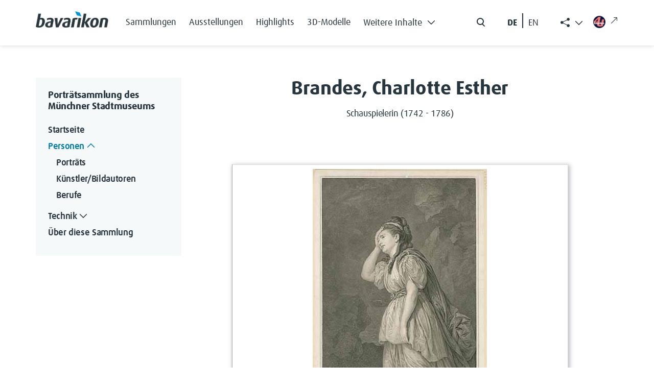

--- FILE ---
content_type: text/html; charset=UTF-8
request_url: https://muenchner-portraitsammlung.bavarikon.de/Sammlung/Brandes,_Charlotte_Esther
body_size: 7965
content:
<!DOCTYPE html>
<html class="client-nojs" lang="de-x-formal" dir="ltr">
<head>
<meta charset="UTF-8">
<title>Brandes, Charlotte Esther – Porträtsammlung des Stadtmuseums München</title>
<script>document.documentElement.className="client-js";RLCONF={"wgBreakFrames":false,"wgSeparatorTransformTable":[",\t.",".\t,"],"wgDigitTransformTable":["",""],"wgDefaultDateFormat":"dmy","wgMonthNames":["","Januar","Februar","März","April","Mai","Juni","Juli","August","September","Oktober","November","Dezember"],"wgRequestId":"aXFQkyEVlfTeBuorwSUqjgAAAAM","wgCanonicalNamespace":"","wgCanonicalSpecialPageName":false,"wgNamespaceNumber":0,"wgPageName":"Brandes,_Charlotte_Esther","wgTitle":"Brandes, Charlotte Esther","wgCurRevisionId":41440,"wgRevisionId":41440,"wgArticleId":3568,"wgIsArticle":true,"wgIsRedirect":false,"wgAction":"view","wgUserName":null,"wgUserGroups":["*"],"wgCategories":["Person","Geboren 1742","Verstorben 1786","Schauspielerin","Druckgrafik","Entstehungszeit o. J.","Sintzenich, Heinrich (Urheber)"],"wgPageViewLanguage":"de-formal","wgPageContentLanguage":"de-formal","wgPageContentModel":"wikitext","wgRelevantPageName":"Brandes,_Charlotte_Esther","wgRelevantArticleId":3568,"wgIsProbablyEditable":false,"wgRelevantPageIsProbablyEditable":false,"wgRestrictionEdit":[],"wgRestrictionMove":[],"wgCiteReferencePreviewsActive":true,"wgMediaViewerOnClick":true,"wgMediaViewerEnabledByDefault":true,"srfFilteredConfig":null};
RLSTATE={"site.styles":"ready","user.styles":"ready","user":"ready","user.options":"loading","jquery.tablesorter.styles":"ready","skins.tweeki.mediawiki.styles":"ready","skins.tweeki.awesome.styles":"ready","skins.tweeki.styles":"ready","skins.tweeki.externallinks.styles":"ready","x.BavarikonStyle.styles":"ready","ext.srf.styles":"ready"};RLPAGEMODULES=["ext.smw.styles","smw.entityexaminer","site","mediawiki.page.ready","jquery.tablesorter","mmv.bootstrap","skins.tweeki.messages","skins.tweeki.scripts","ext.smw.purge"];</script>
<script>(RLQ=window.RLQ||[]).push(function(){mw.loader.impl(function(){return["user.options@12s5i",function($,jQuery,require,module){mw.user.tokens.set({"patrolToken":"+\\","watchToken":"+\\","csrfToken":"+\\"});
}];});});</script>
<link rel="stylesheet" href="/load.php?lang=de-formal&amp;modules=ext.srf.styles%7Cjquery.tablesorter.styles%7Cskins.tweeki.awesome.styles%7Cskins.tweeki.externallinks.styles%7Cskins.tweeki.mediawiki.styles%7Cskins.tweeki.styles%7Cx.BavarikonStyle.styles&amp;only=styles&amp;skin=tweeki">
<script async="" src="/load.php?lang=de-formal&amp;modules=startup&amp;only=scripts&amp;raw=1&amp;skin=tweeki"></script>
<style>#mw-indicator-mw-helplink {display:none;}</style>
<meta name="ResourceLoaderDynamicStyles" content="">
<link rel="stylesheet" href="/load.php?lang=de-formal&amp;modules=site.styles&amp;only=styles&amp;skin=tweeki">
<meta name="generator" content="MediaWiki 1.43.5">
<meta name="robots" content="max-image-preview:standard">
<meta name="format-detection" content="telephone=no">
<meta name="viewport" content="width=1120">
<meta name="viewport" content="width=device-width, initial-scale=1">
<link rel="alternate" type="application/rdf+xml" title="Brandes, Charlotte Esther" href="/index.php?title=Spezial:RDF_exportieren&amp;xmlmime=rdf">
<link rel="search" type="application/opensearchdescription+xml" href="/rest.php/v1/search" title="Porträtsammlung des Stadtmuseums München (de-formal)">
<link rel="EditURI" type="application/rsd+xml" href="https://muenchner-portraitsammlung.bavarikon.de/api.php?action=rsd">
<link rel="alternate" type="application/atom+xml" title="Atom-Feed für „Porträtsammlung des Stadtmuseums München“" href="/index.php?title=Spezial:Letzte_%C3%84nderungen&amp;feed=atom">
</head>
<body class="mediawiki ltr sitedir-ltr mw-hide-empty-elt ns-0 ns-subject page-Brandes_Charlotte_Esther rootpage-Brandes_Charlotte_Esther skin-tweeki action-view tweeki-animateLayout tweeki-non-advanced tweeki-user-anon">            <!-- bavarikon header -->
            <header class="header">
    <nav class="navbar fixed-top navbar-expand-xl" id="main_navigation" aria-label="Main Navigation">
        <div class="container px-md-0">
            <a class="navbar-brand brand-logo" href="https://www.bavarikon.de/">
                <img src="../../extensions/BavarikonStyle/img/bavarikon_logo_dark.png" class="img-fluid" alt="bavarikon" title="Startseite öffnen" width="333" height="74">
            </a>
            <div class="navbar-collapse justify-content-end justify-content-xl-start">
                <ul class="navbar-nav menu-item mb-2 me-auto mb-xl-0 d-none d-xl-flex">
<li class="nav-item"><a class="nav-link" href="https://www.bavarikon.de/collections"><span class="bavarikonmenu0collections">Sammlungen</span></a></li>
<li class="nav-item"><a class="nav-link" href="https://www.bavarikon.de/exhibitions"><span class="bavarikonmenu0exhibitions">Ausstellungen</span></a></li>
<li class="nav-item"><a class="nav-link" href="https://www.bavarikon.de/highlights"><span class="bavarikonmenu0highlights">Highlights</span></a></li>
<li class="nav-item"><a class="nav-link" href="https://www.bavarikon.de/3dmodels"><span class="bavarikonmenu03dobjects">3D-Modelle</span></a></li>
<li class="nav-item dropdown" id="drop-1">

                            <a class="nav-link dropdown-toggle" href="#" aria-label="Weitere Inhalte"  role="button" data-bs-toggle="dropdown" aria-expanded="false"><span class="bavarikonmenu0modules">Weitere Inhalte</span><i class="bvrk-chevron-down" title="Weitere Inhalte"></i>

                                <i class="bvrk-chevron-up" title="Weitere Inhalte"></i>
                            </a>

                            <ul class="dropdown-menu">
<li><a class="dropdown-item" href="https://www.bavarikon.de/partners"><span class="bavarikonmenu0partner">Partner</span></a></li>
<li><a class="dropdown-item" href="https://www.bavarikon.de/objects"><span class="bavarikonmenu0objectsearch">Objekte</span></a></li>
<li><a class="dropdown-item" href="https://www.bavarikon.de/places"><span class="bavarikonmenu0places">Orte</span></a></li>
<li><a class="dropdown-item" href="https://www.bavarikon.de/maps"><span class="bavarikonmenu0maps">Karten</span></a></li>
<li><a class="dropdown-item" href="https://www.bavarikon.de/people"><span class="bavarikonmenu0persons">Personen</span></a></li>
<li><a class="dropdown-item" href="https://www.bavarikon.de/newspapers"><span class="bavarikonmenu0newspapers">Zeitungen</span></a></li>
<li><a class="dropdown-item" href="https://www.bavarikon.de/imagesimilarity"><span class="bavarikonmenu0imgsimsearch">Bildähnlichkeitssuche</span></a></li>
<li><a class="dropdown-item" href="https://www.bavarikon.de/podcast"><span class="bavarikonmenu0podcast">Podcast</span></a></li>
<li><a class="dropdown-item" href="https://www.bavarikon.de/bavarikon4U"><span class="bavarikonmenu0bavarikon4U">bavarikon4U</span></a></li>
</ul></li>
</ul><form class="d-flex d-none d-md-flex me-5 me-xl-0" role="search" aria-label="search button" method="get" action="https://www.bavarikon.de/search?lang=de" target="_blank">
                    <input class="form-control me-2 d-none" type="search" placeholder="Search" aria-label="Search">
                    <button class="btn d-flex flex-row" type="submit">
                        <img src="../../extensions/BavarikonStyle/img/icon-search.svg" alt="search" title="Allgemeine Suche öffnen">
                        <span class="d-none">Search</span>
                    </button>
                </form>

                <!--ul class="navbar-nav social-item list-group-horizontal d-none d-md-flex me-5 me-xl-0">
                    <li class="nav-item">
                        <a class="nav-link pe-2 selected de-lang de-switch" href="#"> DE </a>
                    </li>
                    <li class="nav-link seperate-border px-0"></li>
                    <li class="nav-item">
                        <a class="nav-link ps-2 en-lang en-switch" href="#" title="Switch language to English">EN</a>
                    </li>
                </ul-->
            <ul id="language-switcher" class="navbar-nav social-item list-group-horizontal d-none d-md-flex me-5 me-xl-0">
          <li class="nav-item">
            <button class="nav-link pe-2 btn btn-link de-lang de-switch" id="de-switch" aria-keyshortcuts="Alt+L">DE </button>
          </li>
          <li class="nav-link seperate-border px-0"></li>
          <li class="nav-item">
            <button class="nav-link ps-2 btn btn-link en-lang en-switch" id="en-switch" aria-keyshortcuts="Alt+L" title="Switch language to English"> EN</button>
          </li>
        </ul>
        <ul class="share-links navbar-nav menu-item dropdown d-none d-xl-block" id="bavarikonsocial">
          <li class="nav-item">
            <a class="nav-link dropdown-toggle" href="#" role="button" aria-label="Weitere Inhalte" data-bs-toggle="dropdown" aria-expanded="true"><span class="bi bi-share-fill"> </span>
              <i class="bvrk-chevron-up" title="Weitere Inhalte anzeigen" style="display:none;"></i>
              <i class="bvrk-chevron-down" title="Weitere Inhalte anzeigen" style="display:inline-block;"></i>
            </a>
            <ul class="dropdown-menu dropdown-menu-end social-item" data-bs-popper="static">
              <li>
                <a class="dropdown-item nav-link d-flex gap-2 align-items-center" href="https://www.facebook.com/bavarikon" target="_blank"><img src="../../extensions/BavarikonStyle/img/icon-facebook.svg" alt="facebook" title="Zu Facebook wechseln (externer Link)"><span>Facebook</span><i class="bi bi-arrow-up-right ms-2 external-link-icon"></i></a>
              </li>
              <li>
                <a class="dropdown-item nav-link d-flex gap-2 align-items-center" href="https://www.pinterest.de/bavarikon/" target="_blank"><img src="../../extensions/BavarikonStyle/img/icon-pinterest.svg" alt="pinterest" title="Zu Pinterest wechseln (externer Link)"><span>Pinterest</span><i class="bi bi-arrow-up-right ms-2 external-link-icon"></i></a>
              </li>
              <li>
                <a class="dropdown-item nav-link d-flex gap-2 align-items-center" href="https://www.instagram.com/bavarikon.de/" target="_blank"><img src="../../extensions/BavarikonStyle/img/icon-instagram.svg" alt="instagram" title="Zu Instagram wechseln (externer Link)"><span>Instagram</span><i class="bi bi-arrow-up-right ms-2 external-link-icon"></i></a>
              </li>
                <li>
                  <a class="dropdown-item nav-link d-flex gap-2 align-items-center" href="https://www.youtube.com/@bavarikon4U" target="_blank"><img src="../../extensions/BavarikonStyle/img/icon-youtube.svg" alt="youtube" title="Zu YouTube wechseln (externer Link)"><span>Youtube</span><i class="bi bi-arrow-up-right ms-2 external-link-icon"></i></a>
                </li>
              <li>
                <a class="dropdown-item nav-link d-flex gap-2 align-items-center" href="https://www.tiktok.com/@bavarikon" target="_blank"><img src="../../extensions/BavarikonStyle/img/tiktok.svg" alt="tiktok" title="Zu TikTok wechseln (externer Link)"><span>TikTok</span><i class="bi bi-arrow-up-right ms-2 external-link-icon"></i></a>
              </li>
              <li>
                <a class="dropdown-item nav-link d-flex gap-2 align-items-center" href="https://bavarikon.blogs.julephosting.de/" target="_blank"><img src="../../extensions/BavarikonStyle/img/podcast2.png" alt="podcast" title="Zu Podcast wechseln (externer Link)"><span>Podcast</span><i class="bi bi-arrow-up-right ms-2 external-link-icon"></i></a>
              </li>
            </ul>
          </li>
        </ul>
        <a class="nav-link menu-item d-none d-md-flex link-bav4u pt-xl-1 me-md-4 me-xl-0" href="https://www.bavarikon4u.de/" target="_blank">
          <img class="icon-bav4u" src="../../extensions/BavarikonStyle/img/b4u-logo.png" alt="podcast" title="Zu Podcast wechseln (externer Link)">
        <i class="bi bi-arrow-up-right ms-2 external-link-icon"></i></a>
            </div>
            <button class="burger-button border-0 py-0 d-block d-xl-none" type="button" data-bs-toggle="offcanvas" data-bs-target="#offcanvasRight" aria-controls="offcanvasRight" title="Hauptmenü öffnen">
                <i class="bvrk-burger-menu"></i>
            </button>
        </div>
    </nav>
</header>
<div class="offcanvas offcanvas-end" tabindex="-1" id="offcanvasRight" aria-label="Offcanvas Right" data-bs-scroll="true">
    <div class="offcanvas-header d-flex justify-content-end">
        <button type="button" class="btn btn-close" data-bs-dismiss="offcanvas" aria-label="Close"></button>
    </div>
    <div class="offcanvas-body">
        <ul class="navbar-nav menu-item me-auto"><li class="nav-item"><a class="nav-link" href="https://www.bavarikon.de/collections"><span class="bavarikonmenu0collections">Sammlungen</span></a></li>
<li class="nav-item"><a class="nav-link" href="https://www.bavarikon.de/exhibitions"><span class="bavarikonmenu0exhibitions">Ausstellungen</span></a></li>
<li class="nav-item"><a class="nav-link" href="https://www.bavarikon.de/highlights"><span class="bavarikonmenu0highlights">Highlights</span></a></li>
<li class="nav-item"><a class="nav-link" href="https://www.bavarikon.de/3dmodels"><span class="bavarikonmenu03dobjects">3D-Modelle</span></a></li>
<li class="nav-item dropdown" id="drop-1">

                <a class="nav-link module-link" data-bs-toggle="collapse" href="#collapseExample" role="button" aria-expanded="false" aria-controls="collapseExample"><span class="bavarikonmenu0modules">Weitere Inhalte</span>

                                   <i class="bvrk-chevron-down" title="Weitere Inhalte"></i>

                    <i class="bvrk-chevron-up" title="Weitere Inhalte"></i>

                </a>

                <div class="collapse" id="collapseExample">

                    <div class="module-list-group border-0">
<a class="module-list-group-item border-0" href="https://www.bavarikon.de/partners"><span class="bavarikonmenu0partner">Partner</span></a><a class="module-list-group-item border-0" href="https://www.bavarikon.de/objects"><span class="bavarikonmenu0objectsearch">Objekte</span></a><a class="module-list-group-item border-0" href="https://www.bavarikon.de/places"><span class="bavarikonmenu0places">Orte</span></a><a class="module-list-group-item border-0" href="https://www.bavarikon.de/maps"><span class="bavarikonmenu0maps">Karten</span></a><a class="module-list-group-item border-0" href="https://www.bavarikon.de/people"><span class="bavarikonmenu0persons">Personen</span></a><a class="module-list-group-item border-0" href="https://www.bavarikon.de/newspapers"><span class="bavarikonmenu0newspapers">Zeitungen</span></a><a class="module-list-group-item border-0" href="https://www.bavarikon.de/imagesimilarity"><span class="bavarikonmenu0imgsimsearch">Bildähnlichkeitssuche</span></a><a class="module-list-group-item border-0" href="https://www.bavarikon.de/podcast"><span class="bavarikonmenu0podcast">Podcast</span></a><a class="module-list-group-item border-0" href="https://www.bavarikon.de/bavarikon4U"><span class="bavarikonmenu0bavarikon4U">bavarikon4U</span></a></div></li>
<!-- -->
        </ul>
        <form class="d-flex search-form" role="search" method="get" action="https://www.bavarikon.de/search?lang=de&terms=">
            <input class="form-control me-2 d-none" type="search" placeholder="Search" aria-label="Search">
            <button class="btn d-flex flex-row ps-0" type="submit">
                <img src="../../extensions/BavarikonStyle/img/icon-search.svg" alt="search" title="Allgemeine Suche öffnen">
                <span class="bavarikonmenu0search">Suchen</span>
            </button>
        </form>
        <!--mobile menu social media links-->
        <ul class="navbar-nav social-item network-item list-group-horizontal" id="bavarikonsocial-m">
            <li class="nav-item">
                <a class="nav-link" href="https://www.facebook.com/bavarikon" target="_blank">
                <img src="../../extensions/BavarikonStyle/img/icon-facebook.svg" alt="facebook" title="Zu Facebook wechseln (externer Link)" height="28">
                <i class="bi bi-arrow-up-right ms-2 external-link-icon"></i>
                </a>
            </li>
            <li class="nav-item">
                <a class="nav-link" href="https://www.pinterest.de/bavarikon/">
                <img src="../../extensions/BavarikonStyle/img/icon-pinterest.svg" alt="pinterest" title="Zu Pinterest wechseln (externer Link)" height="28">
                <i class="bi bi-arrow-up-right ms-2 external-link-icon"></i>
                </a>
            </li>
            <li class="nav-item">
                <a class="nav-link" href="https://www.instagram.com/bavarikon.de/"><img src="../../extensions/BavarikonStyle/img/icon-instagram.svg" alt="instagram" title="Zu Instagram wechseln (externer Link)" height="28">
                <i class="bi bi-arrow-up-right ms-2 external-link-icon"></i>
                </a>
            </li>
        </ul>
    <ul class="navbar-nav social-item network-item list-group-horizontal" id="bavarikonsocial-m2">
            <li class="nav-item">
                        <a class="nav-link" href="https://www.youtube.com/@bavarikon4U"><img src="../../extensions/BavarikonStyle/img/icon-youtube.svg" alt="youtube" title="Zu YouTube wechseln (externer Link)" height="28">
                        <i class="bi bi-arrow-up-right ms-2 external-link-icon"></i>
                        </a>
            </li>
            <li class="nav-item">
                <a class="nav-link" href="https://www.tiktok.com/@bavarikon" target="_blank"><img src="../../extensions/BavarikonStyle/img/tiktok.svg" alt="tiktok" title="Zu TikTok wechseln (externer Link)" height="28">
                <i class="bi bi-arrow-up-right ms-2 external-link-icon"></i>
                </a>
            </li>
            <li class="nav-item">
                <a class="nav-link" href="https://bavarikon.blogs.julephosting.de/" target="_blank"><img src="../../extensions/BavarikonStyle/img/podcast2.png" alt="podcast" title="Zu Podcast wechseln (externer Link)" height="28">
                <i class="bi bi-arrow-up-right ms-2 external-link-icon"></i>
                </a>
            </li>
        </ul>
        <div class="navbar-nav social-item network-item list-group-horizontal">
          <a class="nav-link link-bav4u-offcanvas" href="https://www.bavarikon4u.de/" target="_blank">
            <img class="me-2 icon-bav4u-offcanvas" src="../../extensions/BavarikonStyle/img/b4u-logo.png" alt="podcast" title="Zu Podcast wechseln (externer Link)">bavarikon4U<i class="bi bi-arrow-up-right ms-2 external-link-icon"></i></a>
        </div>
        <ul id="language-switcher-mobile" class="navbar-nav social-item list-group-horizontal pb-5">
          <li class="nav-item">
            <a class="nav-link py-0 pe-2 de-switch" aria-keyshortcuts="Alt+L" href="#" id="de-switch-m">Deutsch</a>
          </li>
          <li class="nav-link seperate-border px-0"></li>
          <li class="nav-item">
            <a class="nav-link py-0 ps-2 en-switch" aria-keyshortcuts="Alt+L" href="#" id="en-switch-m"  title="Switch language to English">English</a>
          </li>
        </ul>
        <!--ul class="navbar-nav social-item list-group-horizontal pb-5">
            <li class="nav-item">
                <a class="nav-link py-0 pe-2 selected de-switch" href="#"> Deutsch </a>
            </li>
            <li class="nav-link seperate-border px-0"></li>
            <li class="nav-item">
                <a class="nav-link py-0 ps-2 en-switch" href="#" title="Switch language to English">English</a>
            </li>
        </ul-->
    </div>
</div>            <!-- bavarikon -->
				<main role="main" class="page-subdomain" aria-label="bav subdomain">
			<div id="mw-page-base"></div>
			<div id="mw-head-base"></div>
			<a id="top"></a>


			<div id="contentwrapper" class="user-loggedout not-editable container with-navbar with-navbar-fixed">

                <!-- bavarikon mobile menu -->
                <a href="#" class="d-block d-lg-none mb-4 open-menu-btn" data-bs-toggle="offcanvas" data-bs-target="#offcanvasScrolling" aria-controls="offcanvasScrolling">Porträtsammlung des Stadtmuseums<i class="bi bi-chevron-double-right"></i></a>
<div class="offcanvas offcanvas-end" data-bs-scroll="false" data-bs-backdrop="true" tabindex="-1" id="offcanvasScrolling" aria-labelledby="offcanvasScrollingLabel" style="
    display: block;
">
    <div class="offcanvas-header">
        <h5 class="offcanvas-title" id="offcanvasScrollingLabel">
            <span class="menu0projectName">Porträtsammlung des Stadtmuseums</span>
        </h5>
        <button type="button" class="btn btn-close" data-bs-dismiss="offcanvas" aria-label="Close"></button>
    </div>
    <div class="offcanvas-body" id="bavarikon-mobile-menu">
                    <!-- sidebar-left -->

            <div id="sidebar-left-mobile" class="sidebar-sticky">
                <div class="btn-group btn-block"><a href="/Sammlung/Hauptseite" id="n-hauptseite" class="btn btn-primary btn-block"><span class="hauptseite">Startseite<span></a></div><div class="btn-group btn-block dropdown"><a href="/Sammlung/Separator1" id="n-separator1" class="btn btn-primary btn-block"><span class="personen">Personen<span></a><a class="dropdown-toggle dropdown-toggle-split btn btn-primary btn-block" href="#" data-toggle="dropdown" aria-haspopup="true"><span class="sr-only">Toggle Dropdown</span></a><div class="dropdown-menu "><a href="/Sammlung/Portr%C3%A4ts" id="n-portr%C3%A4ts" tabindex="-1" class="dropdown-item"><span class="portraits">Porträts<span></a><a href="/Sammlung/K%C3%BCnstler" id="n-k%C3%BCnstler" tabindex="-1" class="dropdown-item"><span class="kuenstler">Künstler/Bildautoren<span></a><a href="/Sammlung/Berufe" id="n-berufe" tabindex="-1" class="dropdown-item"><span class="berufe">Berufe<span></a></div></div><div class="btn-group btn-block dropdown"><a href="/Sammlung/Separator2" id="n-separator2" class="btn btn-primary btn-block"><span class="technik">Technik<span></a><a class="dropdown-toggle dropdown-toggle-split btn btn-primary btn-block" href="#" data-toggle="dropdown" aria-haspopup="true"><span class="sr-only">Toggle Dropdown</span></a><div class="dropdown-menu "><a href="/Sammlung/Druckgrafik" id="n-druckgrafik" tabindex="-1" class="dropdown-item"><span class="druckgrafik">Druckgrafiken<span></a><a href="/Sammlung/Fotografie" id="n-fotografie" tabindex="-1" class="dropdown-item"><span class="fotografien">Fotografien<span></a><a href="/Sammlung/Gem%C3%A4lde" id="n-gem%C3%A4lde" tabindex="-1" class="dropdown-item"><span class="gemaelde">Gemälde<span></a><a href="/Sammlung/Handzeichnung" id="n-handzeichnung" tabindex="-1" class="dropdown-item"><span class="handzeichnungen">Handzeichnungen<span></a><a href="/Sammlung/Miniaturmalerei" id="n-miniaturmalerei" tabindex="-1" class="dropdown-item"><span class="miniaturmalereien">Miniaturmalereien<span></a><a href="/Sammlung/Schattenriss" id="n-schattenriss" tabindex="-1" class="dropdown-item"><span class="schattenrisse">Schattenrisse<span></a><a href="/Sammlung/Skulptur" id="n-skulptur" tabindex="-1" class="dropdown-item"><span class="skulpturen">Skulpturen<span></a></div></div><div class="btn-group btn-block"><a href="/Sammlung/Sammlung" id="n-sammlung" class="btn btn-primary btn-block"><span class="smabout">Über diese Sammlung<span></a></div><div id="tweekiTOC"></div>            </div>

            <!-- /sidebar-left -->
            </div>
</div>
				<div class="row">
					<div id="maincontentwrapper" class="col-md-8">
						
						<!-- content -->
						<!--main role="main"-->
									<div class="mw-body" id="content">
            <!-- bavarikon local searchform -->
            <form action="/index.php" id="searchform" aria-label="Suche">
    <div class="input-group search_input">
        <i class="bi bi-search float-start"></i>
        <input type="search" name="search"  placeholder="Durchsuchen" title="Durchsuchen [alt-shift-f]" accesskey="f" id="searchInput"  class="search-query form-control"  autocomplete="off" aria-label="Durchsuchen">
    </div>
    <div class="search_buttons">
        <button class="btn search-btn me-0" type="submit">
            <i class="bvrk-search-icon me-2"></i> <span class="searchButtonLabel">Suchen</span>
        </button>
    </div>
</form>            <!-- bavarikon -->

			<div id="mw-js-message" style="display:none;"></div>
									<h1 id="firstHeading" class="firstHeading page-header" lang="de-x-formal"><span dir="auto"><span class="mw-page-title-main">Brandes, Charlotte Esther</span></span></h1>
									<!-- bodyContent -->
			<div id="bodyContent">
								<div id="siteSub">Aus Porträtsammlung des Stadtmuseums München</div>
								<div id="contentSub"><div id="mw-content-subtitle"></div></div>
												<div id="jump-to-nav" class="mw-jump">
					Wechseln zu:					<a href="#mw-navigation">Navigation</a>, 					<a href="#p-search">Suche</a>
				</div>
				<div id="mw-content-text" class="mw-body-content"><div class="mw-content-ltr mw-parser-output" lang="de-x-formal" dir="ltr"><p>Schauspielerin (1742 - 1786)
</p><p><br />
</p>
<table class="sortable wikitable smwtable-clean">
<tbody><tr>
<td colspan="2" class="portrait"><figure class="mw-default-size mw-halign-center" typeof="mw:File"><a href="/Sammlung/Datei:1369_Sintzenich_Brandes_C_GR_MI-2300.jpg" class="mw-file-description" title="Brandes, Charlotte Esther"><img alt="Brandes, Charlotte Esther" src="/images/6/64/1369_Sintzenich_Brandes_C_GR_MI-2300.jpg" decoding="async" width="341" height="510" class="mw-file-element" data-file-width="341" data-file-height="510" /></a><figcaption>Brandes, Charlotte Esther</figcaption></figure>
</td></tr>
<tr>
<th id="entstehungszeit-1369">Entstehungszeit
</th>
<td headers="entstehungszeit-1369">o. J.
</td></tr>
<tr>
<th id="medium-1369">Technik
</th>
<td headers="medium-1369"><a href="/Sammlung/Druckgrafik" class="mw-redirect" title="Druckgrafik">Druckgrafiken A</a>
</td></tr>
<tr>
<th id="urheber-1369">Urheber
</th>
<td headers="urheber-1369"><a href="/Sammlung/Sintzenich,_Heinrich" title="Sintzenich, Heinrich">Sintzenich, Heinrich</a> (GND 118614703)
</td></tr>
<tr>
<th id="bemerkung-1369">Bemerkung
</th>
<td headers="bemerkung-1369">als Ariadne auf Naxos, nach Graf
</td></tr>
<tr>
<th id="inventarnummer-1369">Inventarnummer
</th>
<td headers="inventarnummer-1369">G M I/2300
</td></tr>
<tr>
<th id="lizenz-1369">Lizenz
</th>
<td headers="lizenz-1369"><a target="_blank" rel="nofollow noreferrer noopener" class="external text" href="https://creativecommons.org/publicdomain/mark/1.0/">PDM</a>
</td></tr>
<tr>
<th id="copyright-1369">Copyright
</th>
<td headers="copyright-1369">Münchner Stadtmuseum
</td></tr>
<tr>
<th id="Bestellungen-1369">Bestellungen an:
</th>
<td headers="Bestellungen-1369">bildarchiv.stadtmuseum@muenchen.de
</td></tr>
</tbody></table>
<p><br />
</p>
<h2><span class="mw-headline" id="Weitere_Informationen_zu_Charlotte_Esther_Brandes:">Weitere Informationen zu Charlotte Esther Brandes:</span></h2>
<ul><li>bavarikon <a target="_blank" rel="nofollow noreferrer noopener" class="external text" href="https://www.bavarikon.de/search?terms=116400277">Suche</a></li></ul>
<ul><li>GND <a target="_blank" rel="nofollow noreferrer noopener" class="external text" href="http://d-nb.info/gnd/116400277">116400277</a></li></ul>
<p><br />
</p>
<!-- 
NewPP limit report
Cached time: 20260121221755
Cache expiry: 86400
Reduced expiry: false
Complications: []
[SMW] In‐text annotation parser time: 0.003 seconds
CPU time usage: 0.056 seconds
Real time usage: 0.098 seconds
Preprocessor visited node count: 22/1000000
Post‐expand include size: 8/2097152 bytes
Template argument size: 0/2097152 bytes
Highest expansion depth: 3/100
Expensive parser function count: 0/100
Unstrip recursion depth: 0/20
Unstrip post‐expand size: 0/5000000 bytes
-->
<!--
Transclusion expansion time report (%,ms,calls,template)
100.00%    0.000      1 -total
-->

<!-- Saved in parser cache with key stadtmuseum2020:pcache:idhash:3568-0!canonical!groups=* and timestamp 20260121221755 and revision id 41440. Rendering was triggered because: page-view
 -->
</div></div>								<div class="printfooter">
				Abgerufen von „<a dir="ltr" href="https://muenchner-portraitsammlung.bavarikon.de/index.php?title=Brandes,_Charlotte_Esther&amp;oldid=41440">https://muenchner-portraitsammlung.bavarikon.de/index.php?title=Brandes,_Charlotte_Esther&amp;oldid=41440</a>“				</div>
												<div id="catlinks" class="catlinks" data-mw="interface"><div id="mw-normal-catlinks" class="mw-normal-catlinks"><a href="/Sammlung/Spezial:Kategorien" title="Spezial:Kategorien">Kategorien</a>: <ul><li><a href="/Sammlung/Kategorie:Person" title="Kategorie:Person">Person</a></li><li><a href="/Sammlung/Kategorie:Geboren_1742" title="Kategorie:Geboren 1742">Geboren 1742</a></li><li><a href="/Sammlung/Kategorie:Verstorben_1786" title="Kategorie:Verstorben 1786">Verstorben 1786</a></li><li><a href="/Sammlung/Kategorie:Schauspielerin" title="Kategorie:Schauspielerin">Schauspielerin</a></li><li><a href="/Sammlung/Kategorie:Druckgrafik" title="Kategorie:Druckgrafik">Druckgrafik</a></li><li><a href="/Sammlung/Kategorie:Entstehungszeit_o._J." title="Kategorie:Entstehungszeit o. J.">Entstehungszeit o. J.</a></li><li><a href="/Sammlung/Kategorie:Sintzenich,_Heinrich_(Urheber)" title="Kategorie:Sintzenich, Heinrich (Urheber)">Sintzenich, Heinrich (Urheber)</a></li></ul></div></div>												<div class="visualClear"></div>
							</div>
            
			<!-- /bodyContent -->
		</div>
								<!--/main-->
						<!-- /content -->
					</div>

			<!-- sidebar-left -->

				<div id="sidebar-left" class="col-md-3 sidebar-sticky">
					<div class="btn-group btn-block"><a href="/Sammlung/Hauptseite" id="n-hauptseite" class="btn btn-primary btn-block"><span class="hauptseite">Startseite<span></a></div><div class="btn-group btn-block dropdown"><a href="/Sammlung/Separator1" id="n-separator1" class="btn btn-primary btn-block"><span class="personen">Personen<span></a><a class="dropdown-toggle dropdown-toggle-split btn btn-primary btn-block" href="#" data-toggle="dropdown" aria-haspopup="true"><span class="sr-only">Toggle Dropdown</span></a><div class="dropdown-menu "><a href="/Sammlung/Portr%C3%A4ts" id="n-portr%C3%A4ts" tabindex="-1" class="dropdown-item"><span class="portraits">Porträts<span></a><a href="/Sammlung/K%C3%BCnstler" id="n-k%C3%BCnstler" tabindex="-1" class="dropdown-item"><span class="kuenstler">Künstler/Bildautoren<span></a><a href="/Sammlung/Berufe" id="n-berufe" tabindex="-1" class="dropdown-item"><span class="berufe">Berufe<span></a></div></div><div class="btn-group btn-block dropdown"><a href="/Sammlung/Separator2" id="n-separator2" class="btn btn-primary btn-block"><span class="technik">Technik<span></a><a class="dropdown-toggle dropdown-toggle-split btn btn-primary btn-block" href="#" data-toggle="dropdown" aria-haspopup="true"><span class="sr-only">Toggle Dropdown</span></a><div class="dropdown-menu "><a href="/Sammlung/Druckgrafik" id="n-druckgrafik" tabindex="-1" class="dropdown-item"><span class="druckgrafik">Druckgrafiken<span></a><a href="/Sammlung/Fotografie" id="n-fotografie" tabindex="-1" class="dropdown-item"><span class="fotografien">Fotografien<span></a><a href="/Sammlung/Gem%C3%A4lde" id="n-gem%C3%A4lde" tabindex="-1" class="dropdown-item"><span class="gemaelde">Gemälde<span></a><a href="/Sammlung/Handzeichnung" id="n-handzeichnung" tabindex="-1" class="dropdown-item"><span class="handzeichnungen">Handzeichnungen<span></a><a href="/Sammlung/Miniaturmalerei" id="n-miniaturmalerei" tabindex="-1" class="dropdown-item"><span class="miniaturmalereien">Miniaturmalereien<span></a><a href="/Sammlung/Schattenriss" id="n-schattenriss" tabindex="-1" class="dropdown-item"><span class="schattenrisse">Schattenrisse<span></a><a href="/Sammlung/Skulptur" id="n-skulptur" tabindex="-1" class="dropdown-item"><span class="skulpturen">Skulpturen<span></a></div></div><div class="btn-group btn-block"><a href="/Sammlung/Sammlung" id="n-sammlung" class="btn btn-primary btn-block"><span class="smabout">Über diese Sammlung<span></a></div><div id="tweekiTOC"></div>				</div>

			<!-- /sidebar-left -->
					<!-- sidebar-right -->

				<div id="sidebar-right" class="col-md-2 sidebar-sticky">
									</div>

			<!-- /sidebar-right -->
						</div>
			</div>
		</main>


			<!--footer id="footer" role="contentinfo" class="footer ">
				<div class="">
					<div class="row">
											</div>
				</div>
			</footer-->
            <!-- bavarikon footer-->
            <footer class="footer">
    <div id="scrollToTopButton" class="">
        <button class="btn btn-secondary d-flex align-items-center flex-row">
            <span class="d-none d-md-inline-block me-2 bavarikon0pageup">Nach oben</span>
            <i class="bi bi-arrow-up"></i>
        </button>
    </div>
    <div class="container-fluid bottom_section">
        <div class="container">
            <div class="row">
                <div class="col-12 col-xl-3">
                    <a href="https://www.bavarikon.de/" class="bottom_section_logo d-flex align-items-center">
                        <img src="../../extensions/BavarikonStyle/img/bavarikon_logo_mit_claim.png" alt="bavarikon" title="Startseite öffnen">
                    </a>
                    <p class="bottom_section_info_text">bavarikon ist das Onlineportal des Freistaats Bayern zur Präsentation von Kunst, Kultur und Wissensschätzen von der Vor- und Frühgeschichte über Antike und Mittelalter bis hin zur Neuzeit.</p>
                </div>
                <nav class="footer-links col-12 col-md-4 col-xl-2 offset-xl-1" aria-label="Allgemeines">
                    <h5 class="h5 mb-4 bavarikonmenu0general">Allgemeines</h5>
                    <ul class="d-flex flex-column">
                        <li>
                            <a href="https://www.bavarikon.de/about" class="nav-link bavarikonmenu0about">Über bavarikon</a>
                        </li>
                        <li>
                            <a href="https://www.bavarikon.de/contact" class="nav-link bavarikonmenu0contact">Kontakt</a>
                        </li>
                        <li>
                            <a href="https://www.bavarikon.de/press" class="nav-link bavarikonmenu0press">Presse</a>
                        </li>
                        <li>
                            <a href="https://newsletter.bavarikon.de/" class="nav-link" target="_blank">Newsletter<i class="bi bi-arrow-up-right ms-2 external-link-icon"></i></a>
                        </li>
                        <li>
                            <a href="https://www.bavarikon.de/information-for-partners" class="nav-link bavarikonmenu0partnerarea">Partnerbereich</a>
                        </li>
                        <li>
                            <a href="https://www.bavarikon.de/terms-of-use" class="nav-link bavarikonmenu0termsofuse">Nutzungsbedingungen</a>
                        </li>
                        <li>
                            <a href="https://www.bavarikon.de/help" class="nav-link bavarikonmenu0help">Hilfe</a>
                        </li>
                    </ul>
                </nav>
                <nav class="footer-links col-12 col-md-4 col-xl-2 offset-xl-1" aria-label="Suche">
                    <h5 class="h5 mb-4 bavarikonmenu0search">Suche</h5>
                    <ul class="d-flex flex-column">
                        <li>
                            <a href="https://www.bavarikon.de/objects" class="nav-link bavarikonmenu0objectsearch">Objekte</a>
                        </li>
                        <li>
                            <a href="https://www.bavarikon.de/places" class="nav-link bavarikonmenu0places">Orte</a>
                        </li>
                        <li>
                            <a href="https://www.bavarikon.de/maps" class="nav-link bavarikonmenu0maps">Karten</a>
                        </li>
                        <li>
                            <a href="https://www.bavarikon.de/people" class="nav-link bavarikonmenu0persons">Personen</a>
                        </li>
                        <li>
                            <a href="https://www.bavarikon.de/newspapers" class="nav-link bavarikonmenu0newspapers">Zeitungen</a>
                        </li>
                        <li>
                            <a href="https://www.bavarikon.de/imagesimilarity" class="nav-link bavarikonmenu0imgsimsearch">Bildähnlichkeitssuche</a>
                        </li>
                    </ul>
                </nav>
                <nav class="footer-links col-12 col-md-4 col-xl-2 offset-xl-1" aria-label="Social Media">
                    <h5 class="h5 mb-4">Social Media</h5>
                    <ul class="d-flex flex-column">
                        <li>
                            <a href="https://www.facebook.com/bavarikon" class="nav-link" target="_blank">Facebook<i class="bi bi-arrow-up-right ms-2 external-link-icon"></i></a>
                        </li>
                        <li>
                            <a href="https://www.pinterest.de/bavarikon/" class="nav-link" target="_blank">Pinterest<i class="bi bi-arrow-up-right ms-2 external-link-icon"></i></a>
                        </li>
                        <li>
                            <a href="https://www.instagram.com/bavarikon.de/" class="nav-link" target="_blank">Instagram<i class="bi bi-arrow-up-right ms-2 external-link-icon"></i></a>
                        </li>
                        <li>
                            <a href="https://www.youtube.com/@bavarikon4U" class="nav-link" target="_blank">YouTube<i class="bi bi-arrow-up-right ms-2 external-link-icon"></i></a>
                        </li>
                        <li>
                            <a href="https://www.tiktok.com/@bavarikon" class="nav-link" target="_blank">TikTok<i class="bi bi-arrow-up-right ms-2 external-link-icon"></i></a>
                        </li>
                        <li>
                            <a href="https://bavarikon.blogs.julephosting.de/" class="nav-link" target="_blank">Podcast<i class="bi bi-arrow-up-right ms-2 external-link-icon"></i></a>
                        </li>
                    </ul>
                </nav>
            </div>
            <div class="row">
                <nav class="footer-links col-12 px-md-0 mb-4 mb-md-0" id="footer_bottom_navigation" aria-label="Footer Bottom Navigation">
                    <ul class="submenu-item">
                        <li>
                            <a href="https://www.bavarikon.de/imprint" class="nav-link bavarikonmenu0imprint">Impressum</a>
                        </li>
                        <li>
                            <a href="https://www.bavarikon.de/privacy" class="nav-link bavarikonmenu0privacy">Datenschutzerklärung</a>
                        </li>
                        <li>
                            <a href="https://www.bavarikon.de/accessibility" class="nav-link bavarikonmenu0accessibility">Barrierefreiheit</a>
                        </li>
                    </ul>
                </nav>
            </div>
        </div>
    </div>
</footer>
<div class="offcanvas-backdrop"></div>            <!-- bavarikon footer-->
			</body>
</html>
<script>(RLQ=window.RLQ||[]).push(function(){mw.config.set({"wgBackendResponseTime":350,"wgPageParseReport":{"smw":{"limitreport-intext-parsertime":0.003},"limitreport":{"cputime":"0.056","walltime":"0.098","ppvisitednodes":{"value":22,"limit":1000000},"postexpandincludesize":{"value":8,"limit":2097152},"templateargumentsize":{"value":0,"limit":2097152},"expansiondepth":{"value":3,"limit":100},"expensivefunctioncount":{"value":0,"limit":100},"unstrip-depth":{"value":0,"limit":20},"unstrip-size":{"value":0,"limit":5000000},"timingprofile":["100.00%    0.000      1 -total"]},"cachereport":{"timestamp":"20260121221755","ttl":86400,"transientcontent":false}}});});</script>
</body>
</html>